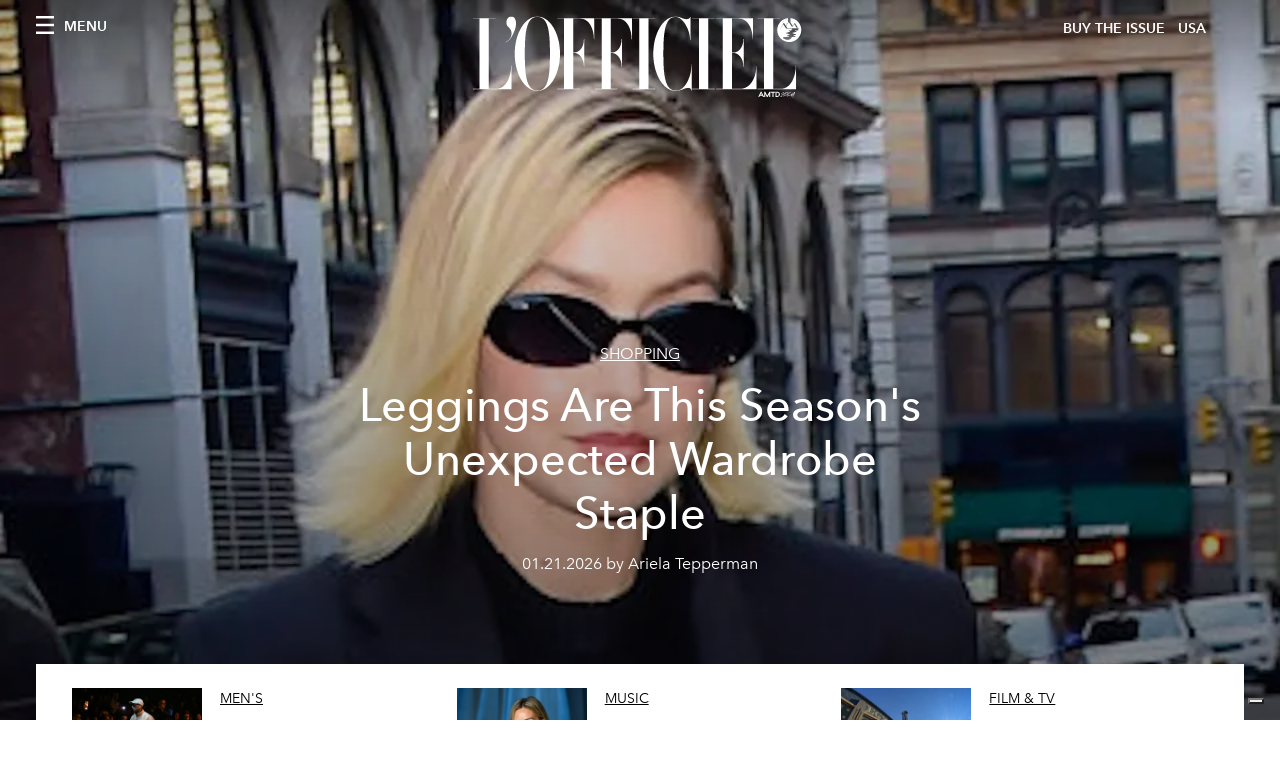

--- FILE ---
content_type: text/html; charset=utf-8
request_url: https://www.google.com/recaptcha/api2/aframe
body_size: 270
content:
<!DOCTYPE HTML><html><head><meta http-equiv="content-type" content="text/html; charset=UTF-8"></head><body><script nonce="Y5QYCInFHfM9I7wjchkWVw">/** Anti-fraud and anti-abuse applications only. See google.com/recaptcha */ try{var clients={'sodar':'https://pagead2.googlesyndication.com/pagead/sodar?'};window.addEventListener("message",function(a){try{if(a.source===window.parent){var b=JSON.parse(a.data);var c=clients[b['id']];if(c){var d=document.createElement('img');d.src=c+b['params']+'&rc='+(localStorage.getItem("rc::a")?sessionStorage.getItem("rc::b"):"");window.document.body.appendChild(d);sessionStorage.setItem("rc::e",parseInt(sessionStorage.getItem("rc::e")||0)+1);localStorage.setItem("rc::h",'1769056407529');}}}catch(b){}});window.parent.postMessage("_grecaptcha_ready", "*");}catch(b){}</script></body></html>

--- FILE ---
content_type: application/javascript; charset=utf-8
request_url: https://preview.lofficielusa.com/_next/static/da795d80fcdd7a642396521fbec298f531fd897c/_buildManifest.js
body_size: 397
content:
self.__BUILD_MANIFEST=function(s,a,e,t,c,u,g,i,r){return{__rewrites:{beforeFiles:[],afterFiles:[],fallback:[]},"/":[s,t,c,g,a,e,"static/chunks/pages/index-e10c304c2b40e17b.js"],"/_error":["static/chunks/pages/_error-2006e5dc730ea353.js"],"/authors":[s,c,a,e,"static/chunks/pages/authors-8d7e4c9e44004a21.js"],"/authors/[author]":[s,t,a,u,e,"static/chunks/pages/authors/[author]-965f45fa7e9d6b89.js"],"/authors/[author]/p/[page]":[s,t,a,u,e,"static/chunks/pages/authors/[author]/p/[page]-4a132ad618f60fb2.js"],"/categories/[slug]":[s,t,a,u,i,e,"static/chunks/pages/categories/[slug]-c0790a078a577ce5.js"],"/categories/[slug]/p/[page]":[s,t,a,u,i,e,"static/chunks/pages/categories/[slug]/p/[page]-b7fdc49dced8da7b.js"],"/contacts":[s,t,c,a,e,"static/chunks/pages/contacts-30fa202a94a284fc.js"],"/gifting":[s,t,a,e,"static/chunks/pages/gifting-b4f67934dc4cf5b6.js"],"/issues":[s,c,a,e,"static/chunks/pages/issues-da541bbdbab272fa.js"],"/issues/[slug]":[s,c,a,e,"static/chunks/pages/issues/[slug]-470d240ae0d0a3b6.js"],"/newsletter":[s,c,a,e,"static/chunks/pages/newsletter-d32c013c82017ddf.js"],"/search":[s,t,c,"static/chunks/5540-744611c5e7ff2af7.js","static/chunks/4615-734e310bb1c4ffde.js",a,e,"static/chunks/pages/search-98ff778ec8a32c1e.js"],"/tags/[slug]":[s,t,a,r,e,"static/chunks/pages/tags/[slug]-7f517ecbe3526970.js"],"/tags/[slug]/p/[page]":[s,t,a,r,e,"static/chunks/pages/tags/[slug]/p/[page]-ae3758002c4d568c.js"],"/[category]/[slug]":[s,t,c,g,"static/chunks/8812-f49e49b5640365ab.js",a,e,"static/chunks/pages/[category]/[slug]-59c10a7f42916292.js"],sortedPages:["/","/_app","/_error","/authors","/authors/[author]","/authors/[author]/p/[page]","/categories/[slug]","/categories/[slug]/p/[page]","/contacts","/gifting","/issues","/issues/[slug]","/newsletter","/search","/tags/[slug]","/tags/[slug]/p/[page]","/[category]/[slug]"]}}("static/chunks/7617-5cb38018ccc43f91.js","static/chunks/5195-8a8650eb5b927d67.js","static/css/92dccaead4ed6abf.css","static/chunks/1162-45850e036faad960.js","static/chunks/6130-e546692bcb79011a.js","static/chunks/1770-ff6c7ba5d7df4cb2.js","static/chunks/8569-3d4b7cc46403b650.js","static/chunks/946-295fa7c884652f33.js","static/chunks/3132-c9ed52fb51d781e4.js"),self.__BUILD_MANIFEST_CB&&self.__BUILD_MANIFEST_CB();

--- FILE ---
content_type: application/javascript; charset=utf-8
request_url: https://preview.lofficielusa.com/_next/static/da795d80fcdd7a642396521fbec298f531fd897c/_ssgManifest.js
body_size: 85
content:
self.__SSG_MANIFEST=new Set(["\u002Fauthors","\u002Fcontacts","\u002Fgifting","\u002F","\u002Fissues","\u002Fnewsletter","\u002Fsearch","\u002Fauthors\u002F[author]","\u002Fcategories\u002F[slug]","\u002Fcategories\u002F[slug]\u002Fp\u002F[page]","\u002Fissues\u002F[slug]","\u002Fauthors\u002F[author]\u002Fp\u002F[page]","\u002Ftags\u002F[slug]","\u002Ftags\u002F[slug]\u002Fp\u002F[page]","\u002F[category]\u002F[slug]"]);self.__SSG_MANIFEST_CB&&self.__SSG_MANIFEST_CB()

--- FILE ---
content_type: application/javascript; charset=utf-8
request_url: https://preview.lofficielusa.com/_next/static/chunks/1770-ff6c7ba5d7df4cb2.js
body_size: 2949
content:
"use strict";(self.webpackChunk_N_E=self.webpackChunk_N_E||[]).push([[1770,37,5886,1627],{7165:function(i,e,l){var a=l(3288),s=l(6731),t=l.n(s),n=l(2493),d=l.n(n),o=l(1459),r=l(1162);e.Z=function(i){var e=i.featuredArticles;return(0,a.jsx)("div",{className:"wrap--on-lap",children:(0,a.jsx)("div",{className:"grid",style:{display:"block"},children:null===e||void 0===e?void 0:e.filter((function(i){return void 0!==i})).map((function(i){var e,l,s,n=(null===i||void 0===i?void 0:i.originalPublicationDate)?null===i||void 0===i?void 0:i.originalPublicationDate:null===i||void 0===i?void 0:i._firstPublishedAt,c=(null===i||void 0===i?void 0:i.publishedAuthorName)?null===i||void 0===i?void 0:i.publishedAuthorName:null===i||void 0===i?void 0:i.editorName;return(0,a.jsx)("div",{className:"grid__item lap-4-12",children:(0,a.jsx)("div",{className:"space--bottom-1-on-lap",children:(0,a.jsx)(t(),{href:"/".concat(null===i||void 0===i||null===(e=i.category)||void 0===e?void 0:e.slug,"/").concat(null===i||void 0===i?void 0:i.slug),children:(0,a.jsxs)("a",{className:"stack",children:[(0,a.jsx)("div",{className:"stack__image",children:(0,a.jsx)(d(),{src:null===i||void 0===i?void 0:i.previewImage.urlMedium,alt:(null===i||void 0===i?void 0:i.previewImage.alt)?null===i||void 0===i?void 0:i.previewImage.alt:null===(l=null===i||void 0===i?void 0:i.previewImage.smartTags)||void 0===l?void 0:l.join(" "),layout:"fill",objectFit:"cover"})}),(0,a.jsxs)("div",{className:"stack__body",children:[(0,a.jsx)("h4",{className:"stack__pretitle",children:null===i||void 0===i||null===(s=i.category)||void 0===s?void 0:s.title}),(0,a.jsx)("h3",{className:"stack__title",children:(0,a.jsx)("span",{className:"hover-underline",children:null===i||void 0===i?void 0:i.title})}),(0,a.jsx)("div",{className:"stack__text",children:(0,r.ZP)(null===i||void 0===i?void 0:i.abstract)}),(0,a.jsx)("div",{className:"stack__footer",children:(0,o.fC)(c,n)})]})]})})})},null===i||void 0===i?void 0:i.id)}))})})}},5886:function(i,e,l){l.r(e),l.d(e,{default:function(){return t}});var a=l(3288),s=l(7165);function t(i){var e=i.sectionTitle,l=i.featuredArticles;return i.background?(0,a.jsx)("div",{className:"padding--bottom-3-on-lap",children:(0,a.jsxs)("div",{className:"site-background--gray",children:[(0,a.jsx)("div",{className:"wrap",children:(0,a.jsx)("div",{className:"section-header",children:(0,a.jsx)("h2",{className:"section-header__title",children:e})})}),(0,a.jsx)(s.Z,{featuredArticles:l})]})}):(0,a.jsxs)("div",{className:"padding--bottom-3-on-lap",children:[(0,a.jsx)("div",{className:"wrap",children:(0,a.jsx)("div",{className:"section-header",children:(0,a.jsx)("h2",{className:"section-header__title",children:e})})}),(0,a.jsx)(s.Z,{featuredArticles:l})]})}},37:function(i,e,l){l.r(e),l.d(e,{default:function(){return c}});var a=l(3288),s=l(6731),t=l.n(s),n=l(1459),d=l(1162),o=l(2493),r=l.n(o);function c(i){var e,l,s,o,c,v,u,h,m,g,j,_,x=i.sectionTitle,p=i.featuredArticles,N=i.landscape,f=p[0],b=p[1],y=(null===f||void 0===f?void 0:f.originalPublicationDate)?null===f||void 0===f?void 0:f.originalPublicationDate:null===f||void 0===f?void 0:f._firstPublishedAt,w=(null===f||void 0===f?void 0:f.publishedAuthorName)?null===f||void 0===f?void 0:f.publishedAuthorName:null===f||void 0===f?void 0:f.editorName,k=(null===b||void 0===b?void 0:b.originalPublicationDate)?null===b||void 0===b?void 0:b.originalPublicationDate:null===b||void 0===b?void 0:b._firstPublishedAt,I=(null===b||void 0===b?void 0:b.publishedAuthorName)?null===b||void 0===b?void 0:b.publishedAuthorName:null===b||void 0===b?void 0:b.editorName;return(0,a.jsxs)("div",{className:"padding--bottom-3-on-lap",children:[(0,a.jsx)("div",{className:"wrap",children:(0,a.jsx)("div",{className:"section-header",children:(0,a.jsx)("h2",{className:"section-header__title",children:x})})}),N?(0,a.jsxs)("div",{className:"grid--full",style:{display:"block"},children:[(0,a.jsx)("div",{className:"grid__item hd-7-12",children:(0,a.jsx)(t(),{href:"/".concat(null===f||void 0===f||null===(e=f.category)||void 0===e?void 0:e.slug,"/").concat(null===f||void 0===f?void 0:f.slug),children:(0,a.jsxs)("a",{className:"stack-showcase stack-showcase--left",children:[(0,a.jsx)("div",{className:"stack-showcase__image",children:(0,a.jsx)(r(),{src:null===f||void 0===f?void 0:f.previewImage.urlMedium,alt:(null===f||void 0===f?void 0:f.previewImage.alt)?null===f||void 0===f?void 0:f.previewImage.alt:null===(l=null===f||void 0===f?void 0:f.previewImage.smartTags)||void 0===l?void 0:l.join(" "),layout:"fill",objectFit:"cover"})}),(0,a.jsxs)("div",{className:"stack-showcase__body",children:[(0,a.jsx)("h4",{className:"stack-showcase__pretitle",children:null===f||void 0===f||null===(s=f.category)||void 0===s?void 0:s.title}),(0,a.jsx)("h3",{className:"stack-showcase__title",children:(0,a.jsx)("span",{className:"hover-underline",children:null===f||void 0===f?void 0:f.title})}),(0,a.jsx)("div",{className:"stack-showcase__text",children:(0,d.ZP)(null===f||void 0===f?void 0:f.abstract)}),(0,a.jsx)("div",{className:"stack-showcase__footer",children:(0,n.fC)(w,y)})]})]})})}),(0,a.jsx)("div",{className:"grid__item hd-5-12",children:(0,a.jsx)(t(),{href:"/".concat(null===b||void 0===b||null===(o=b.category)||void 0===o?void 0:o.slug,"/").concat(null===b||void 0===b?void 0:b.slug),children:(0,a.jsxs)("a",{className:"stack-showcase stack-showcase--left",children:[(0,a.jsx)("div",{className:"stack-showcase__image",children:(0,a.jsx)(r(),{src:null===b||void 0===b?void 0:b.previewImage.urlMedium,alt:(null===b||void 0===b?void 0:b.previewImage.alt)?null===b||void 0===b?void 0:b.previewImage.alt:null===(c=null===b||void 0===b?void 0:b.previewImage.smartTags)||void 0===c?void 0:c.join(" "),layout:"fill",objectFit:"cover"})}),(0,a.jsxs)("div",{className:"stack-showcase__body",children:[(0,a.jsx)("h4",{className:"stack-showcase__pretitle",children:null===b||void 0===b||null===(v=b.category)||void 0===v?void 0:v.title}),(0,a.jsx)("h3",{className:"stack-showcase__title",children:(0,a.jsx)("span",{className:"hover-underline",children:null===b||void 0===b?void 0:b.title})}),(0,a.jsx)("div",{className:"stack-showcase__text",children:(0,d.ZP)(null===b||void 0===b?void 0:b.abstract)}),(0,a.jsx)("div",{className:"stack-showcase__footer",children:(0,n.fC)(I,k)})]})]})})})]}):(0,a.jsxs)("div",{className:"grid--huge grid--center",style:{display:"block"},children:[(0,a.jsx)("div",{className:"grid__item lap-5-12 fullhd-4-12",children:(0,a.jsx)("div",{className:"space--bottom-1-on-lap",children:(0,a.jsx)(t(),{href:"/".concat(null===f||void 0===f||null===(u=f.category)||void 0===u?void 0:u.slug,"/").concat(null===f||void 0===f?void 0:f.slug),children:(0,a.jsxs)("a",{className:"stack stack--tall",children:[(0,a.jsx)("div",{className:"stack__image",children:(0,a.jsx)(r(),{src:null===f||void 0===f?void 0:f.previewImage.urlMedium,alt:(null===f||void 0===f?void 0:f.previewImage.alt)?null===f||void 0===f?void 0:f.previewImage.alt:null===(h=null===f||void 0===f?void 0:f.previewImage.smartTags)||void 0===h?void 0:h.join(" "),layout:"fill",objectFit:"cover"})}),(0,a.jsxs)("div",{className:"stack__body",children:[(0,a.jsx)("h4",{className:"stack__pretitle",children:null===f||void 0===f||null===(m=f.category)||void 0===m?void 0:m.title}),(0,a.jsx)("h3",{className:"stack__title",children:(0,a.jsx)("span",{className:"hover-underline",children:null===f||void 0===f?void 0:f.title})}),(0,a.jsx)("div",{className:"stack__text",children:(0,d.ZP)(null===f||void 0===f?void 0:f.abstract)}),(0,a.jsx)("div",{className:"stack__footer",children:(0,n.fC)(w,y)})]})]})})})}),(0,a.jsx)("div",{className:"grid__item lap-5-12 fullhd-4-12",children:(0,a.jsx)("div",{className:"space--bottom-1-on-lap",children:(0,a.jsx)(t(),{href:"/".concat(null===b||void 0===b||null===(g=b.category)||void 0===g?void 0:g.slug,"/").concat(null===b||void 0===b?void 0:b.slug),children:(0,a.jsxs)("a",{className:"stack stack--tall",children:[(0,a.jsx)("div",{className:"stack__image",children:(0,a.jsx)(r(),{src:null===b||void 0===b?void 0:b.previewImage.urlMedium,alt:(null===b||void 0===b?void 0:b.previewImage.alt)?null===b||void 0===b?void 0:b.previewImage.alt:null===(j=null===b||void 0===b?void 0:b.previewImage.smartTags)||void 0===j?void 0:j.join(" "),layout:"fill",objectFit:"cover"})}),(0,a.jsxs)("div",{className:"stack__body",children:[(0,a.jsx)("h4",{className:"stack__pretitle",children:null===b||void 0===b||null===(_=b.category)||void 0===_?void 0:_.title}),(0,a.jsx)("h3",{className:"stack__title",children:(0,a.jsx)("span",{className:"hover-underline",children:null===b||void 0===b?void 0:b.title})}),(0,a.jsx)("div",{className:"stack__text",children:(0,d.ZP)(null===b||void 0===b?void 0:b.abstract)}),(0,a.jsx)("div",{className:"stack__footer",children:(0,n.fC)(I,k)})]})]})})})})]})]})}},1627:function(i,e,l){l.r(e),l.d(e,{default:function(){return h}});var a=l(3288),s=l(6731),t=l.n(s),n=l(2493),d=l.n(n),o=l(1459),r=l(582),c=l(1162),v=l(1730),u=l(1395);function h(i){var e,l,s,n,h,m,g=i.sectionTitle,j=i.firstArticle,_=i.secondArticle,x=(0,u.useRouter)(),p=(null===j||void 0===j?void 0:j.originalPublicationDate)?null===j||void 0===j?void 0:j.originalPublicationDate:null===j||void 0===j?void 0:j._firstPublishedAt,N=(null===j||void 0===j?void 0:j.publishedAuthorName)?null===j||void 0===j?void 0:j.publishedAuthorName:null===j||void 0===j?void 0:j.editorName,f=(null===_||void 0===_?void 0:_.originalPublicationDate)?null===_||void 0===_?void 0:_.originalPublicationDate:null===_||void 0===_?void 0:_._firstPublishedAt,b=(null===_||void 0===_?void 0:_.publishedAuthorName)?null===_||void 0===_?void 0:_.publishedAuthorName:null===_||void 0===_?void 0:_.editorName;return(0,a.jsxs)("div",{className:"padding--both-3",children:[g&&(0,a.jsx)("div",{className:"wrap",children:(0,a.jsx)("div",{className:"section-header",children:(0,a.jsx)("h2",{className:"section-header__title",children:g})})}),(0,a.jsxs)("div",{className:"grid--center grid--huge",children:[(0,a.jsx)("div",{className:"grid__item lap-4-12",children:(0,a.jsx)("div",{className:"space--bottom-1-on-lap",children:(0,a.jsx)(t(),{href:"/".concat(null===j||void 0===j||null===(e=j.category)||void 0===e?void 0:e.slug,"/").concat(null===j||void 0===j?void 0:j.slug),children:(0,a.jsxs)("a",{className:"stack stack--tall",children:[(0,a.jsx)("div",{className:"stack__image",children:(0,a.jsx)(d(),{src:null===j||void 0===j?void 0:j.previewImage.urlMedium,alt:(null===j||void 0===j?void 0:j.previewImage.alt)?null===j||void 0===j?void 0:j.previewImage.alt:null===(l=null===j||void 0===j?void 0:j.previewImage.smartTags)||void 0===l?void 0:l.join(" "),layout:"fill",objectFit:"cover"})}),(0,a.jsxs)("div",{className:"stack__body",children:[(0,a.jsx)("h4",{className:"stack__pretitle",children:null===j||void 0===j||null===(s=j.category)||void 0===s?void 0:s.title}),(0,a.jsx)("h3",{className:"stack__title",children:(0,a.jsx)("span",{className:"hover-underline",children:null===j||void 0===j?void 0:j.title})}),(0,a.jsx)("div",{className:"stack__text",children:(0,c.ZP)(null===j||void 0===j?void 0:j.abstract)}),(0,a.jsx)("div",{className:"stack__footer",children:(0,o.fC)(N,p)})]})]})})})}),(0,a.jsx)("div",{className:"grid__item lap-4-12",children:(0,a.jsx)("div",{className:"space--bottom-1-on-lap",children:(0,a.jsx)(t(),{href:"/".concat(null===_||void 0===_||null===(n=_.category)||void 0===n?void 0:n.slug,"/").concat(null===_||void 0===_?void 0:_.slug),children:(0,a.jsxs)("a",{className:"stack stack--tall",children:[(0,a.jsx)("div",{className:"stack__image",children:(0,a.jsx)(d(),{src:null===_||void 0===_?void 0:_.previewImage.urlMedium,alt:(null===_||void 0===_?void 0:_.previewImage.alt)?null===_||void 0===_?void 0:_.previewImage.alt:null===(h=null===_||void 0===_?void 0:_.previewImage.smartTags)||void 0===h?void 0:h.join(" "),layout:"fill",objectFit:"cover"})}),(0,a.jsxs)("div",{className:"stack__body",children:[(0,a.jsx)("h4",{className:"stack__pretitle",children:null===_||void 0===_||null===(m=_.category)||void 0===m?void 0:m.title}),(0,a.jsx)("h3",{className:"stack__title",children:(0,a.jsx)("span",{className:"hover-underline",children:null===_||void 0===_?void 0:_.title})}),(0,a.jsx)("div",{className:"stack__text",children:(0,c.ZP)(null===_||void 0===_?void 0:_.abstract)}),(0,a.jsx)("div",{className:"stack__footer",children:(0,o.fC)(b,f)})]})]})})})}),(0,a.jsx)("div",{className:"grid__item lap-4-12",id:"two-posts-adv-grid",style:{display:"none"},children:(0,a.jsx)("div",{className:"space--bottom-2-on-lap",children:(0,a.jsx)("div",{className:"adv--inline",children:(0,a.jsx)(r.Un,{className:"_iub_cs_activate-inline",adUnit:"/21831397253/Officiel_Global_Home_Page_FILMSTRIP",sizes:[[300,600],[300,250]],sizeMapping:[{viewport:[640,480],sizes:[[300,600]]},{viewport:[0,0],sizes:[[300,250]]}],targetingArguments:{environment:"preview",market:v.Z.countryName,page_type:void 0===x.query.slug?"home_page":void 0===x.query.category?"category_page":"article",slot:"middle",category:void 0===x.query.category?x.query.slug:x.query.category},onSlotRender:function(i){var e=document.getElementById("two-posts-adv-grid");e&&(i.event.isEmpty||(e.style.display="inline-block"))}})})})})]})]})}},1391:function(i,e,l){l.d(e,{Z:function(){return c},D:function(){return r}});var a=l(3288),s=l(6731),t=l.n(s);l(2466);function n(i,e){(null==e||e>i.length)&&(e=i.length);for(var l=0,a=new Array(e);l<e;l++)a[l]=i[l];return a}function d(i){return function(i){if(Array.isArray(i))return n(i)}(i)||function(i){if("undefined"!==typeof Symbol&&null!=i[Symbol.iterator]||null!=i["@@iterator"])return Array.from(i)}(i)||function(i,e){if(!i)return;if("string"===typeof i)return n(i,e);var l=Object.prototype.toString.call(i).slice(8,-1);"Object"===l&&i.constructor&&(l=i.constructor.name);if("Map"===l||"Set"===l)return Array.from(l);if("Arguments"===l||/^(?:Ui|I)nt(?:8|16|32)(?:Clamped)?Array$/.test(l))return n(i,e)}(i)||function(){throw new TypeError("Invalid attempt to spread non-iterable instance.\\nIn order to be iterable, non-array objects must have a [Symbol.iterator]() method.")}()}var o=function(i){var e=arguments.length>1&&void 0!==arguments[1]?arguments[1]:1;return Array.from({length:i},(function(i,l){return l+e}))};var r="...",c=function(i){var e=i.totalItems,l=i.currentPage,s=i.itemsPerPage,n=void 0===s?10:s,c=i.renderPageLink,v=function(i,e,l){var a=Math.ceil(i/l)-1;return a<=5?o(a):e<=3?[1,2,3,4,r,a]:e<a-2?[1,r,e-1,e,e+1,r,a]:[1,r].concat(d(o(4,a-3)))}(e,l,n),u={fontWeight:"bold",borderColor:"#9fa6b2"};return(0,a.jsx)(a.Fragment,{children:e>=25&&(0,a.jsx)("div",{className:"wrap",children:(0,a.jsx)("div",{className:"site-background",children:(0,a.jsx)("div",{className:"pagination",children:(0,a.jsxs)("ul",{className:"pagination__list",children:[0===l?(0,a.jsx)("li",{className:"pagination__item--prev",children:(0,a.jsx)("span",{className:"icon--arrow-left"})}):(0,a.jsx)(t(),{href:c(l-1),passHref:!0,children:(0,a.jsx)("a",{children:(0,a.jsx)("li",{className:"pagination__item--prev",children:(0,a.jsx)("span",{className:"icon--arrow-left"})})})}),v.map((function(i,e){return i===r?(0,a.jsx)("li",{className:"pagination__item",children:i},e):(0,a.jsx)("li",{className:"pagination__item",children:(0,a.jsx)(t(),{href:c(i),passHref:!0,children:(0,a.jsx)("a",{style:i===l?u:void 0,children:i})})},e)})),Math.floor(e/n)===l?(0,a.jsx)("li",{className:"pagination__item--next",children:(0,a.jsx)("span",{className:"icon--arrow-right"})}):(0,a.jsx)(t(),{href:c(l+1),passHref:!0,children:(0,a.jsx)("a",{children:(0,a.jsx)("li",{className:"pagination__item--next",children:(0,a.jsx)("span",{className:"icon--arrow-right"})})})})]})})})})})}},1459:function(i,e,l){l.d(e,{B$:function(){return d},fC:function(){return t},gD:function(){return n}});var a=l(1730),s=function(i){var e=new Date(i),l=""+(e.getMonth()+1),a=""+e.getDate(),s=e.getFullYear();return l.length<2&&(l="0"+l),a.length<2&&(a="0"+a),[l,a,s].join(".")},t=function(i,e){return i?"".concat(s(e)," ").concat(a.Z.articleWrittenByLabel," ").concat(i):"".concat(s(e))},n=function(i){switch(i){case"Fullscreen":return"article-layout__figure--full-width";case"Outside Wrap":return"article-layout__figure--extra-wrap";default:return"article-layout__figure"}},d=function(i){var e=i.match(/^.*((youtu.be\/)|(v\/)|(\/u\/\w\/)|(embed\/)|(watch\?))\??v?=?([^#&?]*).*/);return!(!e||11!=e[7].length)&&e[7]}}}]);

--- FILE ---
content_type: application/javascript; charset=utf-8
request_url: https://preview.lofficielusa.com/_next/static/chunks/pages/_app-594f7826b2d90d10.js
body_size: 7808
content:
(self.webpackChunk_N_E=self.webpackChunk_N_E||[]).push([[2888],{242:function(e,t,n){var r={"./en/common":[464,464],"./en/common.json":[464,464]};function o(e){if(!n.o(r,e))return Promise.resolve().then((function(){var t=new Error("Cannot find module '"+e+"'");throw t.code="MODULE_NOT_FOUND",t}));var t=r[e],o=t[0];return n.e(t[1]).then((function(){return n.t(o,19)}))}o.keys=function(){return Object.keys(r)},o.id=242,e.exports=o},7680:function(e,t,n){"use strict";n.d(t,{PB:function(){return f},dX:function(){return g},lX:function(){return s}});var r=n(4926),o=n.n(r),a=n(2466);function i(){return i=Object.assign||function(e){for(var t=1;t<arguments.length;t++){var n=arguments[t];for(var r in n)Object.prototype.hasOwnProperty.call(n,r)&&(e[r]=n[r])}return e},i.apply(this,arguments)}function l(e,t){e.prototype=Object.create(t.prototype),e.prototype.constructor=e,e.__proto__=t}var c={templateTitle:"",noindex:!1,nofollow:!1,defaultOpenGraphImageWidth:0,defaultOpenGraphImageHeight:0,defaultOpenGraphVideoWidth:0,defaultOpenGraphVideoHeight:0,disableGooglebot:!1},p=function(e,t,n){void 0===t&&(t=[]);var r=void 0===n?{}:n,o=r.defaultWidth,i=r.defaultHeight;return t.reduce((function(t,n,r){return t.push(a.createElement("meta",{key:"og:"+e+":0"+r,property:"og:"+e,content:n.url})),n.alt&&t.push(a.createElement("meta",{key:"og:"+e+":alt0"+r,property:"og:"+e+":alt",content:n.alt})),n.secureUrl&&t.push(a.createElement("meta",{key:"og:"+e+":secure_url0"+r,property:"og:"+e+":secure_url",content:n.secureUrl.toString()})),n.type&&t.push(a.createElement("meta",{key:"og:"+e+":type0"+r,property:"og:"+e+":type",content:n.type.toString()})),n.width?t.push(a.createElement("meta",{key:"og:"+e+":width0"+r,property:"og:"+e+":width",content:n.width.toString()})):o&&t.push(a.createElement("meta",{key:"og:"+e+":width0"+r,property:"og:"+e+":width",content:o.toString()})),n.height?t.push(a.createElement("meta",{key:"og:"+e+":height"+r,property:"og:"+e+":height",content:n.height.toString()})):i&&t.push(a.createElement("meta",{key:"og:"+e+":height"+r,property:"og:"+e+":height",content:i.toString()})),t}),[])},u=function(e){var t,n,r,o=[];e.titleTemplate&&(c.templateTitle=e.titleTemplate);var l="";e.title?(l=e.title,c.templateTitle&&(l=c.templateTitle.replace(/%s/g,(function(){return l})))):e.defaultTitle&&(l=e.defaultTitle),l&&o.push(a.createElement("title",{key:"title"},l));var u,s,f=e.noindex||c.noindex||e.dangerouslySetAllPagesToNoIndex,d=e.nofollow||c.nofollow||e.dangerouslySetAllPagesToNoFollow,h=e.disableGooglebot||c.disableGooglebot||e.dangerouslyDisableGooglebot,g="";if(e.robotsProps){var m=e.robotsProps,y=m.nosnippet,v=m.maxSnippet,b=m.maxImagePreview,w=m.maxVideoPreview,k=m.noarchive,G=m.noimageindex,E=m.notranslate,O=m.unavailableAfter;g=(y?",nosnippet":"")+(v?",max-snippet:"+v:"")+(b?",max-image-preview:"+b:"")+(k?",noarchive":"")+(O?",unavailable_after:"+O:"")+(G?",noimageindex":"")+(w?",max-video-preview:"+w:"")+(E?",notranslate":"")}(e.dangerouslyDisableGooglebot&&(c.disableGooglebot=!0),f||d?(e.dangerouslySetAllPagesToNoIndex&&(c.noindex=!0),e.dangerouslySetAllPagesToNoFollow&&(c.nofollow=!0),o.push(a.createElement("meta",{key:"robots",name:"robots",content:(f?"noindex":"index")+","+(d?"nofollow":"follow")+g})),h||o.push(a.createElement("meta",{key:"googlebot",name:"googlebot",content:(f?"noindex":"index")+","+(d?"nofollow":"follow")+g}))):(o.push(a.createElement("meta",{key:"robots",name:"robots",content:"index,follow"+g})),h||o.push(a.createElement("meta",{key:"googlebot",name:"googlebot",content:"index,follow"+g}))),e.description&&o.push(a.createElement("meta",{key:"description",name:"description",content:e.description})),e.mobileAlternate&&o.push(a.createElement("link",{rel:"alternate",key:"mobileAlternate",media:e.mobileAlternate.media,href:e.mobileAlternate.href})),e.languageAlternates&&e.languageAlternates.length>0&&e.languageAlternates.forEach((function(e){o.push(a.createElement("link",{rel:"alternate",key:"languageAlternate-"+e.hrefLang,hrefLang:e.hrefLang,href:e.href}))})),e.twitter&&(e.twitter.cardType&&o.push(a.createElement("meta",{key:"twitter:card",name:"twitter:card",content:e.twitter.cardType})),e.twitter.site&&o.push(a.createElement("meta",{key:"twitter:site",name:"twitter:site",content:e.twitter.site})),e.twitter.handle&&o.push(a.createElement("meta",{key:"twitter:creator",name:"twitter:creator",content:e.twitter.handle}))),e.facebook&&e.facebook.appId&&o.push(a.createElement("meta",{key:"fb:app_id",property:"fb:app_id",content:e.facebook.appId})),null!=(t=e.openGraph)&&t.title||e.title)&&o.push(a.createElement("meta",{key:"og:title",property:"og:title",content:(null==(u=e.openGraph)?void 0:u.title)||l}));(null!=(n=e.openGraph)&&n.description||e.description)&&o.push(a.createElement("meta",{key:"og:description",property:"og:description",content:(null==(s=e.openGraph)?void 0:s.description)||e.description}));if(e.openGraph){if((e.openGraph.url||e.canonical)&&o.push(a.createElement("meta",{key:"og:url",property:"og:url",content:e.openGraph.url||e.canonical})),e.openGraph.type){var x=e.openGraph.type.toLowerCase();o.push(a.createElement("meta",{key:"og:type",property:"og:type",content:x})),"profile"===x&&e.openGraph.profile?(e.openGraph.profile.firstName&&o.push(a.createElement("meta",{key:"profile:first_name",property:"profile:first_name",content:e.openGraph.profile.firstName})),e.openGraph.profile.lastName&&o.push(a.createElement("meta",{key:"profile:last_name",property:"profile:last_name",content:e.openGraph.profile.lastName})),e.openGraph.profile.username&&o.push(a.createElement("meta",{key:"profile:username",property:"profile:username",content:e.openGraph.profile.username})),e.openGraph.profile.gender&&o.push(a.createElement("meta",{key:"profile:gender",property:"profile:gender",content:e.openGraph.profile.gender}))):"book"===x&&e.openGraph.book?(e.openGraph.book.authors&&e.openGraph.book.authors.length&&e.openGraph.book.authors.forEach((function(e,t){o.push(a.createElement("meta",{key:"book:author:0"+t,property:"book:author",content:e}))})),e.openGraph.book.isbn&&o.push(a.createElement("meta",{key:"book:isbn",property:"book:isbn",content:e.openGraph.book.isbn})),e.openGraph.book.releaseDate&&o.push(a.createElement("meta",{key:"book:release_date",property:"book:release_date",content:e.openGraph.book.releaseDate})),e.openGraph.book.tags&&e.openGraph.book.tags.length&&e.openGraph.book.tags.forEach((function(e,t){o.push(a.createElement("meta",{key:"book:tag:0"+t,property:"book:tag",content:e}))}))):"article"===x&&e.openGraph.article?(e.openGraph.article.publishedTime&&o.push(a.createElement("meta",{key:"article:published_time",property:"article:published_time",content:e.openGraph.article.publishedTime})),e.openGraph.article.modifiedTime&&o.push(a.createElement("meta",{key:"article:modified_time",property:"article:modified_time",content:e.openGraph.article.modifiedTime})),e.openGraph.article.expirationTime&&o.push(a.createElement("meta",{key:"article:expiration_time",property:"article:expiration_time",content:e.openGraph.article.expirationTime})),e.openGraph.article.authors&&e.openGraph.article.authors.length&&e.openGraph.article.authors.forEach((function(e,t){o.push(a.createElement("meta",{key:"article:author:0"+t,property:"article:author",content:e}))})),e.openGraph.article.section&&o.push(a.createElement("meta",{key:"article:section",property:"article:section",content:e.openGraph.article.section})),e.openGraph.article.tags&&e.openGraph.article.tags.length&&e.openGraph.article.tags.forEach((function(e,t){o.push(a.createElement("meta",{key:"article:tag:0"+t,property:"article:tag",content:e}))}))):"video.movie"!==x&&"video.episode"!==x&&"video.tv_show"!==x&&"video.other"!==x||!e.openGraph.video||(e.openGraph.video.actors&&e.openGraph.video.actors.length&&e.openGraph.video.actors.forEach((function(e,t){e.profile&&o.push(a.createElement("meta",{key:"video:actor:0"+t,property:"video:actor",content:e.profile})),e.role&&o.push(a.createElement("meta",{key:"video:actor:role:0"+t,property:"video:actor:role",content:e.role}))})),e.openGraph.video.directors&&e.openGraph.video.directors.length&&e.openGraph.video.directors.forEach((function(e,t){o.push(a.createElement("meta",{key:"video:director:0"+t,property:"video:director",content:e}))})),e.openGraph.video.writers&&e.openGraph.video.writers.length&&e.openGraph.video.writers.forEach((function(e,t){o.push(a.createElement("meta",{key:"video:writer:0"+t,property:"video:writer",content:e}))})),e.openGraph.video.duration&&o.push(a.createElement("meta",{key:"video:duration",property:"video:duration",content:e.openGraph.video.duration.toString()})),e.openGraph.video.releaseDate&&o.push(a.createElement("meta",{key:"video:release_date",property:"video:release_date",content:e.openGraph.video.releaseDate})),e.openGraph.video.tags&&e.openGraph.video.tags.length&&e.openGraph.video.tags.forEach((function(e,t){o.push(a.createElement("meta",{key:"video:tag:0"+t,property:"video:tag",content:e}))})),e.openGraph.video.series&&o.push(a.createElement("meta",{key:"video:series",property:"video:series",content:e.openGraph.video.series})))}e.defaultOpenGraphImageWidth&&(c.defaultOpenGraphImageWidth=e.defaultOpenGraphImageWidth),e.defaultOpenGraphImageHeight&&(c.defaultOpenGraphImageHeight=e.defaultOpenGraphImageHeight),e.openGraph.images&&e.openGraph.images.length&&o.push.apply(o,p("image",e.openGraph.images,{defaultWidth:c.defaultOpenGraphImageWidth,defaultHeight:c.defaultOpenGraphImageHeight})),e.defaultOpenGraphVideoWidth&&(c.defaultOpenGraphVideoWidth=e.defaultOpenGraphVideoWidth),e.defaultOpenGraphVideoHeight&&(c.defaultOpenGraphVideoHeight=e.defaultOpenGraphVideoHeight),e.openGraph.videos&&e.openGraph.videos.length&&o.push.apply(o,p("video",e.openGraph.videos,{defaultWidth:c.defaultOpenGraphVideoWidth,defaultHeight:c.defaultOpenGraphVideoHeight})),e.openGraph.locale&&o.push(a.createElement("meta",{key:"og:locale",property:"og:locale",content:e.openGraph.locale})),e.openGraph.site_name&&o.push(a.createElement("meta",{key:"og:site_name",property:"og:site_name",content:e.openGraph.site_name}))}return e.canonical&&o.push(a.createElement("link",{rel:"canonical",href:e.canonical,key:"canonical"})),e.additionalMetaTags&&e.additionalMetaTags.length>0&&e.additionalMetaTags.forEach((function(e){var t,n,r;o.push(a.createElement("meta",i({key:"meta:"+(null!=(t=null!=(n=null!=(r=e.keyOverride)?r:e.name)?n:e.property)?t:e.httpEquiv)},e)))})),null!=(r=e.additionalLinkTags)&&r.length&&e.additionalLinkTags.forEach((function(e){var t;o.push(a.createElement("link",i({key:"link"+(null!=(t=e.keyOverride)?t:e.href)+e.rel},e)))})),o},s=function(e){function t(){return e.apply(this,arguments)||this}return l(t,e),t.prototype.render=function(){var e=this.props,t=e.title,n=e.titleTemplate,r=e.defaultTitle,i=e.dangerouslyDisableGooglebot,l=void 0!==i&&i,c=e.dangerouslySetAllPagesToNoIndex,p=void 0!==c&&c,s=e.dangerouslySetAllPagesToNoFollow,f=void 0!==s&&s,d=e.description,h=e.canonical,g=e.facebook,m=e.openGraph,y=e.additionalMetaTags,v=e.twitter,b=e.defaultOpenGraphImageWidth,w=e.defaultOpenGraphImageHeight,k=e.defaultOpenGraphVideoWidth,G=e.defaultOpenGraphVideoHeight,E=e.mobileAlternate,O=e.languageAlternates,x=e.additionalLinkTags;return a.createElement(o(),null,u({title:t,titleTemplate:n,defaultTitle:r,dangerouslySetAllPagesToNoIndex:p,dangerouslySetAllPagesToNoFollow:f,description:d,canonical:h,facebook:g,openGraph:m,additionalMetaTags:y,twitter:v,defaultOpenGraphImageWidth:b,defaultOpenGraphImageHeight:w,defaultOpenGraphVideoWidth:k,defaultOpenGraphVideoHeight:G,mobileAlternate:E,languageAlternates:O,additionalLinkTags:x,dangerouslyDisableGooglebot:l}))},t}(a.Component),f=function(e){function t(){return e.apply(this,arguments)||this}return l(t,e),t.prototype.render=function(){var e=this.props,t=e.title,n=e.noindex,r=void 0!==n&&n,i=e.nofollow,l=e.robotsProps,c=e.description,p=e.canonical,s=e.openGraph,f=e.facebook,d=e.twitter,h=e.additionalMetaTags,g=e.titleTemplate,m=e.mobileAlternate,y=e.languageAlternates,v=e.additionalLinkTags,b=e.disableGooglebot;return a.createElement(o(),null,u({title:t,noindex:r,nofollow:i,robotsProps:l,description:c,canonical:p,facebook:f,openGraph:s,additionalMetaTags:h,twitter:d,titleTemplate:g,mobileAlternate:m,languageAlternates:y,additionalLinkTags:v,disableGooglebot:b}))},t}(a.Component),d=function(e){return{__html:e}},h=function(e){return Array.isArray(e)?"["+e.map((function(e){return'{"@type": "Person","name": "'+e+'"}'}))+"]":'{"@type": "Person","name": "'+e+'"}'},g=function(e){var t=e.keyOverride,n=e.url,r=e.title,i=e.images,l=void 0===i?[]:i,c=e.datePublished,p=e.dateModified,u=void 0===p?null:p,s=e.authorName,f=e.description,g=e.publisherName,m=e.publisherLogo,y='{\n    "@context": "https://schema.org",\n    "@type": "Article",\n    "mainEntityOfPage": {\n      "@type": "WebPage",\n      "@id": "'+n+'"\n    },\n    "headline": "'+r+'",\n    "image": [\n      '+l.map((function(e){return'"'+e+'"'}))+'\n     ],\n    "datePublished": "'+c+'",\n    "dateModified": "'+(u||c)+'",\n    "author": '+h(s)+',\n    "publisher": {\n      "@type": "Organization",\n      "name": "'+g+'",\n      "logo": {\n        "@type": "ImageObject",\n        "url": "'+m+'"\n      }\n    },\n    "description": "'+f+'"\n  }';return a.createElement(o(),null,a.createElement("script",{type:"application/ld+json",dangerouslySetInnerHTML:d(y),key:"jsonld-article"+(t?"-"+t:"")}))}},6580:function(e,t,n){"use strict";var r=n(2466);t.Z=(0,r.createContext)({t:function(e){return Array.isArray(e)?e[0]:e},lang:""})},8082:function(e,t,n){"use strict";n.d(t,{Z:function(){return l}});var r=n(2466);function o(e,t){if("string"!==typeof t)return e;return function(n,r,o){void 0===n&&(n="");var a=Array.isArray(n)?n[0]:n;if(a.includes(":")||(a=t+":"+a),null===o||void 0===o?void 0:o.fallback)if(Array.isArray(o.fallback))o.fallback=o.fallback.map((function(e){return e.includes(":")?e:t+":"+e}));else{var i=o.fallback;o.fallback=i.includes(":")?i:t+":"+i}return e(a,r,o)}}var a=n(6580),i=function(){return i=Object.assign||function(e){for(var t,n=1,r=arguments.length;n<r;n++)for(var o in t=arguments[n])Object.prototype.hasOwnProperty.call(t,o)&&(e[o]=t[o]);return e},i.apply(this,arguments)};function l(e){var t=(0,r.useContext)(a.Z);return i(i({},t),{t:o(t.t,e)})}},4926:function(e,t,n){e.exports=n(9138)},1395:function(e,t,n){e.exports=n(5670)},7320:function(e,t,n){e.exports=n(8692)},7859:function(e){var t,n,r=e.exports={};function o(){throw new Error("setTimeout has not been defined")}function a(){throw new Error("clearTimeout has not been defined")}function i(e){if(t===setTimeout)return setTimeout(e,0);if((t===o||!t)&&setTimeout)return t=setTimeout,setTimeout(e,0);try{return t(e,0)}catch(n){try{return t.call(null,e,0)}catch(n){return t.call(this,e,0)}}}!function(){try{t="function"===typeof setTimeout?setTimeout:o}catch(e){t=o}try{n="function"===typeof clearTimeout?clearTimeout:a}catch(e){n=a}}();var l,c=[],p=!1,u=-1;function s(){p&&l&&(p=!1,l.length?c=l.concat(c):u=-1,c.length&&f())}function f(){if(!p){var e=i(s);p=!0;for(var t=c.length;t;){for(l=c,c=[];++u<t;)l&&l[u].run();u=-1,t=c.length}l=null,p=!1,function(e){if(n===clearTimeout)return clearTimeout(e);if((n===a||!n)&&clearTimeout)return n=clearTimeout,clearTimeout(e);try{n(e)}catch(t){try{return n.call(null,e)}catch(t){return n.call(this,e)}}}(e)}}function d(e,t){this.fun=e,this.array=t}function h(){}r.nextTick=function(e){var t=new Array(arguments.length-1);if(arguments.length>1)for(var n=1;n<arguments.length;n++)t[n-1]=arguments[n];c.push(new d(e,t)),1!==c.length||p||i(f)},d.prototype.run=function(){this.fun.apply(null,this.array)},r.title="browser",r.browser=!0,r.env={},r.argv=[],r.version="",r.versions={},r.on=h,r.addListener=h,r.once=h,r.off=h,r.removeListener=h,r.removeAllListeners=h,r.emit=h,r.prependListener=h,r.prependOnceListener=h,r.listeners=function(e){return[]},r.binding=function(e){throw new Error("process.binding is not supported")},r.cwd=function(){return"/"},r.chdir=function(e){throw new Error("process.chdir is not supported")},r.umask=function(){return 0}},1118:function(e,t,n){(window.__NEXT_P=window.__NEXT_P||[]).push(["/_app",function(){return n(6017)}])},6017:function(e,t,n){"use strict";n.r(t),n.d(t,{default:function(){return V}});var r=n(3288),o=n(608),a=n(2466),i=n(1395),l=n(6580),c=function(){return c=Object.assign||function(e){for(var t,n=1,r=arguments.length;n<r;n++)for(var o in t=arguments[n])Object.prototype.hasOwnProperty.call(t,o)&&(e[o]=t[o]);return e},c.apply(this,arguments)};function p(e){var t=e.config,n=e.allNamespaces,r=e.pluralRules,o=t.logger,a=void 0===o?d:o,i=function(e,o,l){void 0===e&&(e="");var p=Array.isArray(e)?e[0]:e,d=p.split(/:(.+)/),h=d[0],g=d[1],m=n[h]||{},y=function(e,t,n,r){if(!r||"number"!==typeof r.count)return n;var o=n+"_"+r.count;if(void 0!==u(t,o))return o;var a=n+"_"+e.select(r.count);if(r.count>0&&void 0!==u(t,a))return a;var i=n+"."+r.count;if(void 0!==u(t,i))return i;var l=n+"."+e.select(r.count);return void 0!==u(t,l)?l:n}(r,m,g,o),v=u(m,y,l),b="undefined"===typeof v||"object"===typeof v&&!Object.keys(v).length,w="string"===typeof(null===l||void 0===l?void 0:l.fallback)?[l.fallback]:(null===l||void 0===l?void 0:l.fallback)||[];if("undefined"!==typeof window&&b&&a({namespace:h,i18nKey:g}),b&&Array.isArray(w)&&w.length){var k=w[0],G=w.slice(1);if("string"===typeof k)return i(k,o,c(c({},l),{fallback:G}))}return b&&(null===l||void 0===l?void 0:l.default)&&0==(null===w||void 0===w?void 0:w.length)?s({text:null===l||void 0===l?void 0:l.default,query:o,config:t}):b?p:v instanceof Object?f({obj:v,query:o,config:t}):s({text:v,query:o,config:t})};return i}function u(e,t,n){void 0===t&&(t=""),void 0===n&&(n={returnObjects:!1});var r=t.split(".").reduce((function(e,t){if("string"===typeof e)return{};var n=e[t];return n||("string"===typeof n?n:{})}),e);if("string"===typeof r||r instanceof Object&&n.returnObjects)return r}function s(e){var t=e.text,n=e.query,r=e.config;if(!t||!n)return t||"";var o=function(e){return e.replace(/[-\/\\^$*+?.()|[\]{}]/g,"\\$&")},a=r.interpolation,i=void 0===a?{prefix:"{{",suffix:"}}"}:a,l=i.prefix,c=i.suffix,p=""===c?"":"\\s*"+o(c);return Object.keys(n).reduce((function(e,t){var r=new RegExp(o(l)+"\\s*"+t+p,"gm");return e=e.replace(r,""+n[t])}),t)}function f(e){var t=e.obj,n=e.query,r=e.config;return n&&0!==Object.keys(n).length?(Object.keys(t).forEach((function(e){t[e]instanceof Object&&f({obj:t[e],query:n,config:r}),"string"===typeof t[e]&&(t[e]=s({text:t[e],query:n,config:r}))})),t):t}function d(e){e.namespace,e.i18nKey}var h=n(8082),g=function(){return g=Object.assign||function(e){for(var t,n=1,r=arguments.length;n<r;n++)for(var o in t=arguments[n])Object.prototype.hasOwnProperty.call(t,o)&&(e[o]=t[o]);return e},g.apply(this,arguments)},m=(0,a.createContext)({ns:{},config:{}});function y(e){var t=e.lang,n=e.namespaces,r=void 0===n?{}:n,o=e.children,c=e.config,u=void 0===c?{}:c,s=(0,h.Z)().lang,f=(0,i.useRouter)()||{},d=f.locale,y=f.defaultLocale,v=t||s||d||y||"",b=(0,a.useContext)(m),w=g(g({},b.ns),r),k=new Intl.PluralRules(v),G=g(g({},b.config),u),E=p({config:G,allNamespaces:w,pluralRules:k});return a.createElement(l.Z.Provider,{value:{lang:v,t:E}},a.createElement(m.Provider,{value:{ns:w,config:G}},o))}var v=function(e,t,n,r){return new(n||(n=Promise))((function(o,a){function i(e){try{c(r.next(e))}catch(t){a(t)}}function l(e){try{c(r.throw(e))}catch(t){a(t)}}function c(e){var t;e.done?o(e.value):(t=e.value,t instanceof n?t:new n((function(e){e(t)}))).then(i,l)}c((r=r.apply(e,t||[])).next())}))},b=function(e,t){var n,r,o,a,i={label:0,sent:function(){if(1&o[0])throw o[1];return o[1]},trys:[],ops:[]};return a={next:l(0),throw:l(1),return:l(2)},"function"===typeof Symbol&&(a[Symbol.iterator]=function(){return this}),a;function l(a){return function(l){return function(a){if(n)throw new TypeError("Generator is already executing.");for(;i;)try{if(n=1,r&&(o=2&a[0]?r.return:a[0]?r.throw||((o=r.return)&&o.call(r),0):r.next)&&!(o=o.call(r,a[1])).done)return o;switch(r=0,o&&(a=[2&a[0],o.value]),a[0]){case 0:case 1:o=a;break;case 4:return i.label++,{value:a[1],done:!1};case 5:i.label++,r=a[1],a=[0];continue;case 7:a=i.ops.pop(),i.trys.pop();continue;default:if(!(o=(o=i.trys).length>0&&o[o.length-1])&&(6===a[0]||2===a[0])){i=0;continue}if(3===a[0]&&(!o||a[1]>o[0]&&a[1]<o[3])){i.label=a[1];break}if(6===a[0]&&i.label<o[1]){i.label=o[1],o=a;break}if(o&&i.label<o[2]){i.label=o[2],i.ops.push(a);break}o[2]&&i.ops.pop(),i.trys.pop();continue}a=t.call(e,i)}catch(l){a=[6,l],r=0}finally{n=o=0}if(5&a[0])throw a[1];return{value:a[0]?a[1]:void 0,done:!0}}([a,l])}}},w=function(e,t){for(var n=0,r=t.length,o=e.length;n<r;n++,o++)e[o]=t[n];return e};function k(e){return e.reduce((function(e,t){return e.concat(t)}),[])}function G(e,t,n){var r=e.pages,o=void 0===r?{}:r;return v(this,void 0,void 0,(function(){var e,r,a,i,l,c,p,u=this;return b(this,(function(s){switch(s.label){case 0:return e="rgx:",r=function(e){return v(u,void 0,void 0,(function(){return b(this,(function(t){return[2,"function"===typeof e?e(n):e||[]]}))}))},a=Object.keys(o).reduce((function(n,a){return a.substring(0,e.length)===e&&new RegExp(a.replace(e,"")).test(t)&&n.push(r(o[a])),n}),[]),i=[[]],[4,r(o["*"])];case 1:return l=[w.apply(void 0,i.concat([s.sent()]))],[4,r(o[t])];case 2:return c=[w.apply(void 0,l.concat([s.sent()]))],p=k,[4,Promise.all(a)];case 3:return[2,w.apply(void 0,c.concat([p.apply(void 0,[s.sent()])]))]}}))}))}var E=n(7859),O=function(){return O=Object.assign||function(e){for(var t,n=1,r=arguments.length;n<r;n++)for(var o in t=arguments[n])Object.prototype.hasOwnProperty.call(t,o)&&(e[o]=t[o]);return e},O.apply(this,arguments)},x=function(e,t,n,r){return new(n||(n=Promise))((function(o,a){function i(e){try{c(r.next(e))}catch(t){a(t)}}function l(e){try{c(r.throw(e))}catch(t){a(t)}}function c(e){var t;e.done?o(e.value):(t=e.value,t instanceof n?t:new n((function(e){e(t)}))).then(i,l)}c((r=r.apply(e,t||[])).next())}))},T=function(e,t){var n,r,o,a,i={label:0,sent:function(){if(1&o[0])throw o[1];return o[1]},trys:[],ops:[]};return a={next:l(0),throw:l(1),return:l(2)},"function"===typeof Symbol&&(a[Symbol.iterator]=function(){return this}),a;function l(a){return function(l){return function(a){if(n)throw new TypeError("Generator is already executing.");for(;i;)try{if(n=1,r&&(o=2&a[0]?r.return:a[0]?r.throw||((o=r.return)&&o.call(r),0):r.next)&&!(o=o.call(r,a[1])).done)return o;switch(r=0,o&&(a=[2&a[0],o.value]),a[0]){case 0:case 1:o=a;break;case 4:return i.label++,{value:a[1],done:!1};case 5:i.label++,r=a[1],a=[0];continue;case 7:a=i.ops.pop(),i.trys.pop();continue;default:if(!(o=(o=i.trys).length>0&&o[o.length-1])&&(6===a[0]||2===a[0])){i=0;continue}if(3===a[0]&&(!o||a[1]>o[0]&&a[1]<o[3])){i.label=a[1];break}if(6===a[0]&&i.label<o[1]){i.label=o[1],o=a;break}if(o&&i.label<o[2]){i.label=o[2],i.ops.push(a);break}o[2]&&i.ops.pop(),i.trys.pop();continue}a=t.call(e,i)}catch(l){a=[6,l],r=0}finally{n=o=0}if(5&a[0])throw a[1];return{value:a[0]?a[1]:void 0,done:!0}}([a,l])}}},_=null==E.env.NODE_DISABLE_COLORS&&null==E.env.NO_COLOR&&"dumb"!==E.env.TERM&&"0"!==E.env.FORCE_COLOR;function P(e){var t,r;return void 0===e&&(e={}),x(this,void 0,void 0,(function(){var o,a,i,l,c,p,u;return T(this,(function(s){switch(s.label){case 0:return o=O(O({},("undefined"===typeof window?n.g:window).i18nConfig),e),a=(null===(t=o.req)||void 0===t?void 0:t.locale)||o.locale||(null===(r=o.router)||void 0===r?void 0:r.locale)||o.defaultLocale||"",o.pathname?(o.loaderName||!1===o.loader||console.warn('\ud83d\udea8 [next-translate] You can remove the "loadNamespaces" helper, unless you set "loader: false" in your i18n config file.'),i=function(e){void 0===e&&(e="");return e.length>1&&e.endsWith("/")?e.slice(0,-1):e}(o.pathname.replace(/\/index$/,""))||"/",[4,G(o,i,o)]):(console.warn('\ud83d\udea8 [next-translate] You forgot to pass the "pathname" inside "loadNamespaces" configuration'),[2,{__lang:a}]);case 1:return l=s.sent(),c=function(){return Promise.resolve({})},[4,Promise.all(l.map((function(e){return"function"===typeof o.loadLocaleFrom?o.loadLocaleFrom(a,e):c()}))).catch((function(){}))];case 2:return p=s.sent()||[],!1!==o.logBuild&&"undefined"===typeof window&&(u=function(e){return _?"\x1b[36m"+e+"\x1b[0m":e},console.log(u("next-translate"),"- compiled page:",u(i),"- locale:",u(a),"- namespaces:",u(l.join(", ")),"- used loader:",u(o.loaderName||"-"))),[2,{__lang:a,__namespaces:l.reduce((function(e,t,n){return e[t]=p[n],e}),{})}]}}))}))}var j=function(){return j=Object.assign||function(e){for(var t,n=1,r=arguments.length;n<r;n++)for(var o in t=arguments[n])Object.prototype.hasOwnProperty.call(t,o)&&(e[o]=t[o]);return e},j.apply(this,arguments)},A=function(e,t,n,r){return new(n||(n=Promise))((function(o,a){function i(e){try{c(r.next(e))}catch(t){a(t)}}function l(e){try{c(r.throw(e))}catch(t){a(t)}}function c(e){var t;e.done?o(e.value):(t=e.value,t instanceof n?t:new n((function(e){e(t)}))).then(i,l)}c((r=r.apply(e,t||[])).next())}))},I=function(e,t){var n,r,o,a,i={label:0,sent:function(){if(1&o[0])throw o[1];return o[1]},trys:[],ops:[]};return a={next:l(0),throw:l(1),return:l(2)},"function"===typeof Symbol&&(a[Symbol.iterator]=function(){return this}),a;function l(a){return function(l){return function(a){if(n)throw new TypeError("Generator is already executing.");for(;i;)try{if(n=1,r&&(o=2&a[0]?r.return:a[0]?r.throw||((o=r.return)&&o.call(r),0):r.next)&&!(o=o.call(r,a[1])).done)return o;switch(r=0,o&&(a=[2&a[0],o.value]),a[0]){case 0:case 1:o=a;break;case 4:return i.label++,{value:a[1],done:!1};case 5:i.label++,r=a[1],a=[0];continue;case 7:a=i.ops.pop(),i.trys.pop();continue;default:if(!(o=(o=i.trys).length>0&&o[o.length-1])&&(6===a[0]||2===a[0])){i=0;continue}if(3===a[0]&&(!o||a[1]>o[0]&&a[1]<o[3])){i.label=a[1];break}if(6===a[0]&&i.label<o[1]){i.label=o[1],o=a;break}if(o&&i.label<o[2]){i.label=o[2],i.ops.push(a);break}o[2]&&i.ops.pop(),i.trys.pop();continue}a=t.call(e,i)}catch(l){a=[6,l],r=0}finally{n=o=0}if(5&a[0])throw a[1];return{value:a[0]?a[1]:void 0,done:!0}}([a,l])}}};n(7846);var L=n(7320),N=n.n(L),S=function(e){window.dataLayer.push({event:"pageview",page:e})},C=n(7680);function H(e,t,n){return t in e?Object.defineProperty(e,t,{value:n,enumerable:!0,configurable:!0,writable:!0}):e[t]=n,e}function W(e){for(var t=1;t<arguments.length;t++){var n=null!=arguments[t]?arguments[t]:{},r=Object.keys(n);"function"===typeof Object.getOwnPropertySymbols&&(r=r.concat(Object.getOwnPropertySymbols(n).filter((function(e){return Object.getOwnPropertyDescriptor(n,e).enumerable})))),r.forEach((function(t){H(e,t,n[t])}))}return e}var V=function(e,t){var r=this;function o(n){var r,o,i=t.defaultLocale;return a.createElement(y,{lang:(null===(r=n.pageProps)||void 0===r?void 0:r.__lang)||n.__lang||i,namespaces:(null===(o=n.pageProps)||void 0===o?void 0:o.__namespaces)||n.__namespaces,config:t},a.createElement(e,j({},n)))}return void 0===t&&(t={}),t.isLoader||!1===t.loader||console.warn('\ud83d\udea8 [next-translate] You can remove the "appWithI18n" HoC on the _app.js, unless you set "loader: false" in your i18n config file.'),"function"===typeof t.staticsHoc&&t.staticsHoc(o,e),"undefined"===typeof window?n.g.i18nConfig=t:window.i18nConfig=t,t.skipInitialProps||(o.getInitialProps=function(n){return A(r,void 0,void 0,(function(){var r,o,a;return I(this,(function(i){switch(i.label){case 0:return r=j(j({},n.ctx||{}),n||{}),o={pageProps:{}},e.getInitialProps?[4,e.getInitialProps(n)]:[3,2];case 1:o=i.sent()||{},i.label=2;case 2:return a=[j({},o)],[4,P(j(j(j({},r),t),{loaderName:"getInitialProps"}))];case 3:return[2,j.apply(void 0,a.concat([i.sent()]))]}}))}))}),o}((function(e){var t=e.Component,n=e.pageProps,o=(0,i.useRouter)();return(0,a.useEffect)((function(){return o.events.on("routeChangeComplete",S),function(){o.events.off("routeChangeComplete",S)}}),[o.events]),(0,r.jsxs)(r.Fragment,{children:[(0,r.jsx)(N(),{id:"gtm-script",strategy:"afterInteractive",dangerouslySetInnerHTML:{__html:"\n            (function(w,d,s,l,i){w[l]=w[l]||[];w[l].push({'gtm.start':\n            new Date().getTime(),event:'gtm.js'});var f=d.getElementsByTagName(s)[0],\n            j=d.createElement(s),dl=l!='dataLayer'?'&l='+l:'';j.async=true;j.src=\n            'https://www.googletagmanager.com/gtm.js?id='+i+dl;f.parentNode.insertBefore(j,f);\n            })(window,document,'script','dataLayer', '".concat("GTM-KZXSFJJ","');\n          ")}}),(0,r.jsx)(C.lX,{dangerouslySetAllPagesToNoIndex:!0}),(0,r.jsx)(t,W({},n))]})}),W({},o,{isLoader:!0,skipInitialProps:!0,loadLocaleFrom:function(e,t){return n(242)("./".concat(e,"/").concat(t)).then((function(e){return e.default}))}}))},7846:function(){},608:function(e){"use strict";e.exports=JSON.parse('{"locales":["en"],"defaultLocale":"en","pages":{"*":["common"]}}')}},function(e){var t=function(t){return e(e.s=t)};e.O(0,[9774,179],(function(){return t(1118),t(5670)}));var n=e.O();_N_E=n}]);

--- FILE ---
content_type: application/javascript; charset=utf-8
request_url: https://preview.lofficielusa.com/_next/static/chunks/pages/%5Bcategory%5D/%5Bslug%5D-59c10a7f42916292.js
body_size: 4584
content:
(self.webpackChunk_N_E=self.webpackChunk_N_E||[]).push([[2436],{5339:function(e,t,i){(window.__NEXT_P=window.__NEXT_P||[]).push(["/[category]/[slug]",function(){return i(9171)}])},1459:function(e,t,i){"use strict";i.d(t,{B$:function(){return l},fC:function(){return a},gD:function(){return o}});var r=i(1730),n=function(e){var t=new Date(e),i=""+(t.getMonth()+1),r=""+t.getDate(),n=t.getFullYear();return i.length<2&&(i="0"+i),r.length<2&&(r="0"+r),[i,r,n].join(".")},a=function(e,t){return e?"".concat(n(t)," ").concat(r.Z.articleWrittenByLabel," ").concat(e):"".concat(n(t))},o=function(e){switch(e){case"Fullscreen":return"article-layout__figure--full-width";case"Outside Wrap":return"article-layout__figure--extra-wrap";default:return"article-layout__figure"}},l=function(e){var t=e.match(/^.*((youtu.be\/)|(v\/)|(\/u\/\w\/)|(embed\/)|(watch\?))\??v?=?([^#&?]*).*/);return!(!t||11!=t[7].length)&&t[7]}},9171:function(e,t,i){"use strict";i.r(t),i.d(t,{__N_SSG:function(){return V},default:function(){return $}});var r=i(3288),n=i(8569),a=i.n(n),o=i(8310),l=i(7680),s=i(1395),c=i(1730),d=i(4926),u=i.n(d),v=i(6130),m=i(6069),h=i(5772),p=i(6731),g=i.n(p),b=i(2493),f=i.n(b),_=i(1459),x=i(1162),y=i(4738),w=i(2719),j=i(8577),N=i(8619),k=i(8354),I=i(1495),R=i(5554),L=i(2122),S=i(4283),C=i(8348),P=i(3225),A=i(8696),E=i(3475),O=i(2397);function T(e){var t=e.sharableImage,i=(0,s.useRouter)(),n="black",a="white",o=32,l="".concat(c.Z.frontendUrl).concat(i.asPath);return(0,r.jsxs)("div",{className:"social-share-button",children:[(0,r.jsx)(y.Z,{url:l,children:(0,r.jsx)(w.Z,{size:o,iconFillColor:n,bgStyle:{fill:a}})}),(0,r.jsx)(j.Z,{url:l,children:(0,r.jsx)(N.Z,{size:o,iconFillColor:n,bgStyle:{fill:a}})}),(0,r.jsx)(k.Z,{url:l,media:t,children:(0,r.jsx)(I.Z,{size:o,iconFillColor:n,bgStyle:{fill:a}})}),(0,r.jsx)(R.Z,{url:l,children:(0,r.jsx)(L.Z,{size:o,iconFillColor:n,bgStyle:{fill:a}})}),(0,r.jsx)(S.Z,{url:l,children:(0,r.jsx)(C.Z,{size:o,iconFillColor:n,bgStyle:{fill:a}})}),(0,r.jsx)(P.Z,{url:l,children:(0,r.jsx)(A.Z,{size:o,iconFillColor:n,bgStyle:{fill:a}})}),(0,r.jsx)(E.Z,{url:l,children:(0,r.jsx)(O.Z,{size:o,iconFillColor:n,bgStyle:{fill:a}})})]})}var z=i(582);function Z(e){var t,i,n=e.seo,a=e.originalPublicationDate,o=e._firstPublishedAt,l=e.publishedAuthorName,d=e.editorName,u=e.category,v=e.title,m=e.abstract,h=e.postCover,p=e.articleId,b=(0,s.useRouter)(),y=n.filter((function(e){return"meta"===e.tag})).filter((function(e){return"og:image"===e.attributes.property})).pop(),w=a||o,j=l||d,N=h.filter((function(e){return"CoverImageRecord"===e.__typename})).pop(),k=h.filter((function(e){return"VideoCoverRecord"===e.__typename})).pop();return(0,r.jsxs)("header",{className:"hero--center",children:[(0,r.jsxs)("div",{className:"hero__body",children:[(0,r.jsx)(g(),{href:"/".concat(c.Z.categoryDirectory,"/").concat(null===u||void 0===u?void 0:u.slug),children:(0,r.jsx)("a",{className:"hero__pretitle",title:null===u||void 0===u?void 0:u.title,children:null===u||void 0===u?void 0:u.title})}),(0,r.jsx)("h1",{className:"hero__title",children:v}),(0,r.jsx)("div",{className:"hero__text",children:(0,x.ZP)(m)}),(0,r.jsx)("div",{className:"hero__footer",children:(0,_.fC)(j,w)}),(0,r.jsx)("div",{className:"hero__toolbar",children:(0,r.jsx)("div",{className:"hero__toolbar__item",children:(0,r.jsx)(T,{sharableImage:y.attributes.content})})})]}),(0,r.jsxs)("figure",{className:"article-layout__figure--extra-wrap",children:[(null===N||void 0===N?void 0:N.coverImage)&&(0,r.jsx)(f(),{src:null===N||void 0===N?void 0:N.coverImage.url,alt:(null===N||void 0===N?void 0:N.coverImage.alt)?null===N||void 0===N?void 0:N.coverImage.alt:null===(t=null===N||void 0===N?void 0:N.coverImage.smartTags)||void 0===t?void 0:t.join(" "),height:null===N||void 0===N?void 0:N.coverImage.height,width:null===N||void 0===N?void 0:N.coverImage.width,placeholder:"blur",blurDataURL:null===N||void 0===N?void 0:N.coverImage.blurUpThumb}),k&&(0,r.jsx)("div",{className:"js-video-hero",children:(0,r.jsx)("div",{className:"article-layout__figure__video",children:(0,r.jsxs)("div",{className:"video-hero",children:[(0,r.jsx)("div",{className:"video-hero__cover"}),(0,r.jsx)("div",{className:"video-hero__tv",children:(0,r.jsx)("iframe",{className:"video-hero__screen",src:"https://www.youtube-nocookie.com/embed/".concat((0,_.B$)(k.url),"/?controls=0&autoplay=1&mute=1&loop=1&playlist=").concat((0,_.B$)(k.url),"&start=").concat(k.startSeconds||0,"&end=").concat(k.endSeconds)})})]})})})]}),(null===N||void 0===N||null===(i=N.coverImage)||void 0===i?void 0:i.title)&&(0,r.jsx)("div",{className:"wrap",children:(0,r.jsx)("figcaption",{className:"figure-caption",children:null===N||void 0===N?void 0:N.coverImage.title})}),(0,r.jsx)("div",{className:"space--both-2",children:(0,r.jsx)("div",{className:"adv--topdesktop",children:(0,r.jsx)(z.Un,{className:"article-layout__figure--extra-wrap _iub_cs_activate-inline",adUnit:"/21831397253/ARTICLE_LEADERBOARD",sizes:[[728,90],[970,90]],sizeMapping:[{viewport:[1441,901],sizes:[[970,90]]},{viewport:[1280,720],sizes:[]}],targetingArguments:{environment:"preview",market:c.Z.countryName,page_type:"article",category:b.query.category,article_id:p}})})})]})}var G=i(2466),D=i(5061);function U(e){var t=e.url,i=e.height,n=e.width;e.allowFullScreen;return(0,r.jsx)("div",{className:"space--both-5",children:(0,r.jsx)("div",{style:{display:"flex",justifyContent:"center"},children:function(e){var t;switch(/(?:(?:http|https):\/\/)?(?:www.)?(?:instagram.com|instagr.am|instagr.com)\/(\w+)/gm.test(e)?t="Instagram":/(?:(?:http|https):\/\/)?(?:www.)?(?:tiktok.com)\/(\w+)/gm.test(e)?t="TikTok":/(?:(?:http|https):\/\/)?(?:www.)?(?:pinterest.com|pinterest.it)\/(\w+)/.test(e)?t="Pinterest":/((https?):\/\/)?(www.)?twitter\.com(\/@?(\w){1,15})\/status\/[0-9]{19}/.test(e)&&(t="Twitter"),t){case"Instagram":return(0,r.jsx)(D.InstagramEmbed,{placeholderDisabled:!0,placeholderSpinnerDisabled:!0,style:{maxWidth:550},url:e.replace("/embed",""),width:n||"100%",height:i||"100%"});case"TikTok":return(0,r.jsx)(D.TikTokEmbed,{placeholderDisabled:!0,placeholderSpinnerDisabled:!0,style:{maxWidth:550},url:e,width:n||"100%",height:i||"100%"});case"Pinterest":return(0,r.jsx)(D.PinterestEmbed,{placeholderDisabled:!0,placeholderSpinnerDisabled:!0,style:{maxWidth:550},url:e,width:n||"100%",height:i||"100%"});case"Twitter":return(0,r.jsx)(D.TwitterEmbed,{placeholderDisabled:!0,placeholderSpinnerDisabled:!0,style:{maxWidth:550},url:e,width:n||"100%",height:i||"100%"});default:return(0,r.jsx)("iframe",{src:e,width:n,height:i})}}(t)})})}var B=i(2781);function F(e,t,i){return t in e?Object.defineProperty(e,t,{value:i,enumerable:!0,configurable:!0,writable:!0}):e[t]=i,e}function M(e){for(var t=1;t<arguments.length;t++){var i=null!=arguments[t]?arguments[t]:{},r=Object.keys(i);"function"===typeof Object.getOwnPropertySymbols&&(r=r.concat(Object.getOwnPropertySymbols(i).filter((function(e){return Object.getOwnPropertyDescriptor(i,e).enumerable})))),r.forEach((function(t){F(e,t,i[t])}))}return e}var q=a()((function(){return i.e(4707).then(i.bind(i,4707))}),{loadableGenerated:{webpack:function(){return[4707]}}}),W=void 0,X=a()((function(){return i.e(496).then(i.bind(i,496))}),{loadableGenerated:{webpack:function(){return[496]}}}),H=a()((function(){return i.e(8267).then(i.bind(i,8267))}),{loadableGenerated:{webpack:function(){return[8267]}}}),V=!0;function $(e){var t,n=e.subscription,d=(0,v.L)(n).data,p=d.article,g=(0,s.useRouter)(),b=null===p||void 0===p?void 0:p.seo.filter((function(e){return"title"===e.tag})).pop().content.replace(/\"/g,"&quot;"),f=null===p||void 0===p?void 0:p.seo.filter((function(e){var t;return"og:description"===(null===(t=e.attributes)||void 0===t?void 0:t.property)})).pop().attributes.content.replace(/["']/g,""),_=null===p||void 0===p?void 0:p.seo.filter((function(e){return"meta"===e.tag})).filter((function(e){return"og:image"===e.attributes.property})).pop();null===p||void 0===p||null===(t=p.tags)||void 0===t||t.map((function(e){return e.title}));if((0,G.useEffect)((function(){document.body.classList.remove("body-with-masthead"),document.body.classList.remove("home"),document.body.classList.remove("home-index");var e=document.getElementById("GenecyDFPAdWallpaperCont");if(e){e.parentNode.removeChild(e);var t=document.getElementsByClassName("site-content")[0],i=document.getElementsByClassName("site-footer")[0];t&&i&&(t.style.width="100vw",i.style.width="100vw",t.style.maxWidth="100%",i.style.maxWidth="100%",t.style.marginRight="auto",i.style.marginRight="auto",t.style.marginLeft="auto",i.style.marginLeft="auto",document.body.classList.remove("body-with-background"))}}),[]),null===p)return(0,r.jsx)(o.default,{statusCode:404});var x="".concat(c.Z.frontendUrl).concat(g.asPath),y=function(e){switch(e.__typename){case"TextAreaRecord":var t=a()((function(){return i.e(9163).then(i.bind(i,9163))}),{loadableGenerated:{webpack:function(){return[9163]}}});return(0,r.jsx)(t,{textContent:e.content},e.id);case"VideoRecord":W=a()((function(){return Promise.all([i.e(2544),i.e(5540),i.e(3369),i.e(708)]).then(i.bind(i,1320))}),{loadableGenerated:{webpack:function(){return[1320]}}});var n={aspectRatio:"16:9",height:e.video.height,width:e.video.width,responsive:!0,fluid:!0,techOrder:["html5",e.video.provider],autoplay:!1,controls:!0,sources:[{src:e.video.url,type:e.video.mimeType?e.video.mimeType:"video/".concat(e.video.provider)}]};return(0,r.jsx)(W,M({sectionTitle:e.title,uniqueId:e.id},n),e.id);case"AdaptiveGalleryRecord":var o=a()((function(){return i.e(4666).then(i.bind(i,4666))}),{loadableGenerated:{webpack:function(){return[4666]}}});return(0,r.jsx)(o,{caption:e.caption,images:e.images},e.id);case"QuoteRecord":var l=a()((function(){return i.e(45).then(i.bind(i,45))}),{loadableGenerated:{webpack:function(){return[45]}}});return(0,r.jsx)(l,{quote:e.content},e.id);case"HighlightedtextRecord":var s=a()((function(){return i.e(204).then(i.bind(i,204))}),{loadableGenerated:{webpack:function(){return[204]}}});return(0,r.jsx)(s,{content:e.content},e.id);case"ImageBoxWithLinkRecord":var c=a()((function(){return Promise.all([i.e(4278),i.e(9323)]).then(i.bind(i,5416))}),{loadableGenerated:{webpack:function(){return[5416]}}});return(0,r.jsx)(c,{title:e.title,externalUrl:e.externalUrl,imageMode:e.mode,image:e.image},e.id);case"ImageBoxRecord":var d=a()((function(){return Promise.all([i.e(4278),i.e(9225)]).then(i.bind(i,1249))}),{loadableGenerated:{webpack:function(){return[1249]}}});return(0,r.jsx)(d,{caption:e.caption,externalUrl:e.externalUrl,imageMode:e.mode,image:e.image},e.id);case"ImageBoxWithGradientRecord":var u=a()((function(){return i.e(9226).then(i.bind(i,9226))}),{loadableGenerated:{webpack:function(){return[9226]}}});return(0,r.jsx)(u,{caption:e.caption,image:e.image},e.id);case"ImageGalleryRecord":var v=a()((function(){return i.e(4372).then(i.bind(i,4372))}),{loadableGenerated:{webpack:function(){return[4372]}}});return(0,r.jsx)(v,{images:e.images},e.id);case"ImageTextRecord":var m=a()((function(){return Promise.all([i.e(4278),i.e(8489)]).then(i.bind(i,8849))}),{loadableGenerated:{webpack:function(){return[8849]}}});return(0,r.jsx)(m,{title:e.title,content:e.content,externalLink:e.externalLink,externalLinkLabel:e.externalLinkLabel,image:e.image,invert:e.invertOrder},e.id);case"ShopRecord":var h=a()((function(){return i.e(1551).then(i.bind(i,1551))}),{loadableGenerated:{webpack:function(){return[1551]}}});return(0,r.jsx)(h,{images:e.images},e.id);case"SquareBlockRecord":var p=a()((function(){return Promise.all([i.e(4278),i.e(71)]).then(i.bind(i,2303))}),{loadableGenerated:{webpack:function(){return[2303]}}});return(0,r.jsx)(p,{images:e.images},e.id);case"IframeRecord":return(0,r.jsx)(U,{url:e.url,height:e.height,width:e.width,allowFullScreen:e.allowFullscreen},e.id);case"HlsVideoRecord":W=a()((function(){return Promise.all([i.e(2544),i.e(5540),i.e(3369),i.e(708)]).then(i.bind(i,1320))}),{loadableGenerated:{webpack:function(){return[1320]}}}),console.log(e);var g={aspectRatio:"16:9",height:e.videoSource.height,width:e.videoSource.width,responsive:!0,fluid:!0,techOrder:["html5"],autoplay:!1,controls:!0,sources:[{src:e.videoSource.video?e.videoSource.video.streamingUrl:e.videoSource.url,type:"application/x-mpegURL"}]};return(0,r.jsx)(W,M({sectionTitle:e.title,uniqueId:e.id},g),e.id)}},w=null===p||void 0===p?void 0:p.postCover.filter((function(e){return"CoverImageRecord"===e.__typename})).pop();return(0,r.jsxs)(r.Fragment,{children:[(0,r.jsx)(B.Z,{}),(0,r.jsxs)(h.Z,{preview:n.preview,footerProps:null===d||void 0===d?void 0:d.magazines,transparentHeader:!0,articleId:null===p||void 0===p?void 0:p.id,children:[(0,r.jsx)(u(),{children:(null===p||void 0===p?void 0:p.seo)&&(0,m.y)(null===p||void 0===p?void 0:p.seo)}),(0,r.jsx)(l.PB,{canonical:x,openGraph:{url:x}}),(0,r.jsx)(l.dX,{url:x,title:b,images:["".concat(void 0===w?_.attributes.content:null===w||void 0===w?void 0:w.coverImage.url)],datePublished:new Date(null===p||void 0===p?void 0:p._publishedAt).toISOString(),dateModified:new Date(null===p||void 0===p?void 0:p._updatedAt).toISOString(),authorName:null===p||void 0===p?void 0:p.publishedAuthorName,publisherName:"L&#39;Officiel",publisherLogo:"https://www.datocms-assets.com/39109/1615808428-logo-lofficiel-amtd.svg",description:f}),(0,r.jsx)("div",{className:"wrap--on-fullhd",children:(0,r.jsx)("div",{className:"site-background",children:(0,r.jsx)("div",{className:"wrap--full",children:(0,r.jsx)("div",{className:"site-content__spacer",children:(0,r.jsxs)("article",{className:"article-layout",children:[(0,r.jsxs)("aside",{className:"article-layout__left",children:[(0,r.jsx)("div",{className:"article-layout__toolbar",children:(0,r.jsx)("div",{className:"article-layout__toolbar__item",children:(0,r.jsx)(T,{sharableImage:_.attributes.content})})}),(0,r.jsx)("div",{className:"adv--left-sidebar",children:(0,r.jsx)(z.Un,{className:"_iub_cs_activate-inline",adUnit:"/21831397253/OFFICIEL_GLOBAL_ARTICLE_DESKTOP_BOX_LEFT",sizes:[[160,600],[300,1050]],sizeMapping:[{viewport:[1440,900],sizes:[[300,1050]]},{viewport:[1024,768],sizes:[[160,600]]}],targetingArguments:{environment:"preview",market:c.Z.countryName,page_type:"article",category:g.query.category,article_id:null===p||void 0===p?void 0:p.id}})})]}),(0,r.jsxs)("section",{className:"article-layout__main",children:[(0,r.jsx)("div",{className:"space--bottom-3",children:(0,r.jsx)(Z,{seo:null===p||void 0===p?void 0:p.seo,originalPublicationDate:null===p||void 0===p?void 0:p.originalPublicationDate,_firstPublishedAt:null===p||void 0===p?void 0:p._firstPublishedAt,publishedAuthorName:null===p||void 0===p?void 0:p.publishedAuthorName,category:null===p||void 0===p?void 0:p.category,title:null===p||void 0===p?void 0:p.title,abstract:null===p||void 0===p?void 0:p.abstract,postCover:null===p||void 0===p?void 0:p.postCover,articleId:null===p||void 0===p?void 0:p.id})}),(0,r.jsx)("div",{className:"space--both-4 article-layout__figure--extra-wrap",children:(0,r.jsx)(r.Fragment,{children:(0,r.jsx)("div",{className:"adv--topdesktop",children:(0,r.jsx)(z.Un,{className:"_iub_cs_activate-inline adv--mobile-250-mobile",adUnit:"/21831397253/HOME_SQUARE_MOBILE",sizes:[[250,250],[300,250],[728,90],[970,90]],targetingArguments:{environment:"preview",market:c.Z.countryName,page_type:"article",category:g.query.category,article_id:null===p||void 0===p?void 0:p.id,slot:"top"},sizeMapping:[{viewport:[1441,901],sizes:[[970,90]]},{viewport:[1280,720],sizes:[]},{viewport:[640,480],sizes:[[250,250],[300,250]]}]})})})}),(0,r.jsxs)("section",{children:[null===p||void 0===p?void 0:p.postBlocks.map((function(e,t){return t%3===0&&0!==t?(0,r.jsxs)("div",{className:"",children:[(0,r.jsx)(z.Un,{className:"_iub_cs_activate-inline adv--mobile-250-mobile",adUnit:"/21831397253/ARTCILEMOBILEBOX",sizes:[[250,250],[300,250]],sizeMapping:[{viewport:[640,480],sizes:[[250,250],[300,250]]}],targetingArguments:{environment:"preview",market:c.Z.countryName,page_type:"article",category:g.query.category,article_id:null===p||void 0===p?void 0:p.id,slot:"middle"}}),y(e)]}):y(e)})),(0,r.jsx)("div",{className:"adv--topdesktop space--bottom-2",children:(0,r.jsx)(z.Un,{className:"_iub_cs_activate-inline",adUnit:"/21831397253/ARTICLE_TOP_TAGS",sizes:[[320,100],[728,90]],sizeMapping:[{viewport:[1441,901],sizes:[[728,90]]},{viewport:[0,0],sizes:[[320,100]]}],targetingArguments:{environment:"preview",market:c.Z.countryName,page_type:"article",category:g.query.category,article_id:null===p||void 0===p?void 0:p.id}})})]}),(null===p||void 0===p?void 0:p.tags.length)>0&&(0,r.jsx)(X,{tags:null===p||void 0===p?void 0:p.tags})]}),(0,r.jsx)("aside",{className:"article-layout__right",children:(0,r.jsx)("div",{className:"adv--right-sidebar",children:(0,r.jsx)(z.Un,{className:"_iub_cs_activate-inline",adUnit:"/21831397253/OFFICIEL_GLOBAL_ARTICLE_DESKTOP_BOX_RIGHT",sizes:[[300,600]],targetingArguments:{environment:"preview",market:c.Z.countryName,page_type:"article",category:g.query.category,article_id:null===p||void 0===p?void 0:p.id},onSlotRender:function(e){document.getElementsByClassName("article-layout")[0].classList.add("article-layout--with-sticky-adv")}})})})]})})})})}),3===(null===p||void 0===p?void 0:p.relatedPosts.length)&&(0,r.jsx)(H,{relatedArticles:null===p||void 0===p?void 0:p.relatedPosts}),(0,r.jsx)(q,{articles:null===d||void 0===d?void 0:d.recommendedArticles})]})]})}}},function(e){e.O(0,[7617,1162,6130,8569,8812,5195,9774,2888,179],(function(){return t=5339,e(e.s=t);var t}));var t=e.O();_N_E=t}]);

--- FILE ---
content_type: application/javascript; charset=utf-8
request_url: https://preview.lofficielusa.com/_next/static/chunks/pages/issues-da541bbdbab272fa.js
body_size: 648
content:
(self.webpackChunk_N_E=self.webpackChunk_N_E||[]).push([[4765],{3117:function(e,s,i){(window.__NEXT_P=window.__NEXT_P||[]).push(["/issues",function(){return i(4350)}])},4350:function(e,s,i){"use strict";i.r(s),i.d(s,{__N_SSG:function(){return m},default:function(){return p}});var n=i(3288),a=i(6130),c=i(5772),t=i(7680),l=i(608),r=i(1730),d=i(2781),o=i(2493),u=i.n(o),h=i(6731),f=i.n(h),m=!0;function p(e){var s=e.subscription,i=(0,a.L)(s).data;return(0,n.jsxs)(n.Fragment,{children:[(0,n.jsx)(d.Z,{}),(0,n.jsxs)(c.Z,{preview:s.preview,footerProps:null===i||void 0===i?void 0:i.magazines,transparentHeader:!0,children:[(0,n.jsx)(t.PB,{title:"Buy L'Officiel USA Issues",description:"Buy L'Officiel USA Issues",canonical:"".concat(r.Z.frontendUrl,"/issues"),openGraph:{title:"Buy L'Officiel USA Issues",description:"Buy L'Officiel USA Issues",url:"".concat(r.Z.frontendUrl,"/issues"),type:"website",site_name:"L'Officiel ".concat(r.Z.countryName.toUpperCase()),locale:l.locales[0]}}),(0,n.jsx)("div",{className:"wrap--on-fullhd",children:(0,n.jsxs)("div",{className:"site-background",children:[(0,n.jsx)("div",{className:"wrap--full",children:(0,n.jsx)("div",{className:"site-content__spacer",children:(0,n.jsx)("div",{className:"padding--both-5",children:(0,n.jsx)("div",{className:"heading",children:(0,n.jsxs)("h1",{className:"heading__title margin--both-5",style:{marginTop:"50px"},children:["Buy L'Officiel"," ",r.Z.countryName.toUpperCase()," Issues"]})})})})}),(0,n.jsx)("div",{className:"article-layout",children:(0,n.jsx)("div",{className:"article-layout__main",children:(0,n.jsx)("section",{className:"space--bottom-5",children:(0,n.jsx)("div",{className:"grid grid--wide",children:null===i||void 0===i?void 0:i.magazines.map((function(e,s){return(0,n.jsx)(f(),{href:"/issues/".concat(e.slug),children:(0,n.jsxs)("a",{className:"".concat((null===i||void 0===i?void 0:i.magazines.length)>=3?"grid__item width-12-12 lap-4-12":"grid__item width-12-12 lap-6-12"),children:[(0,n.jsx)(u(),{src:e.coverImage.url,alt:e.coverImage.alt,height:355,width:270}),(0,n.jsx)("div",{className:"figure-caption",style:{minHeight:"72px"},children:e.title})]})},e.id)}))})})})})]})})]})]})}}},function(e){e.O(0,[7617,6130,5195,9774,2888,179],(function(){return s=3117,e(e.s=s);var s}));var s=e.O();_N_E=s}]);